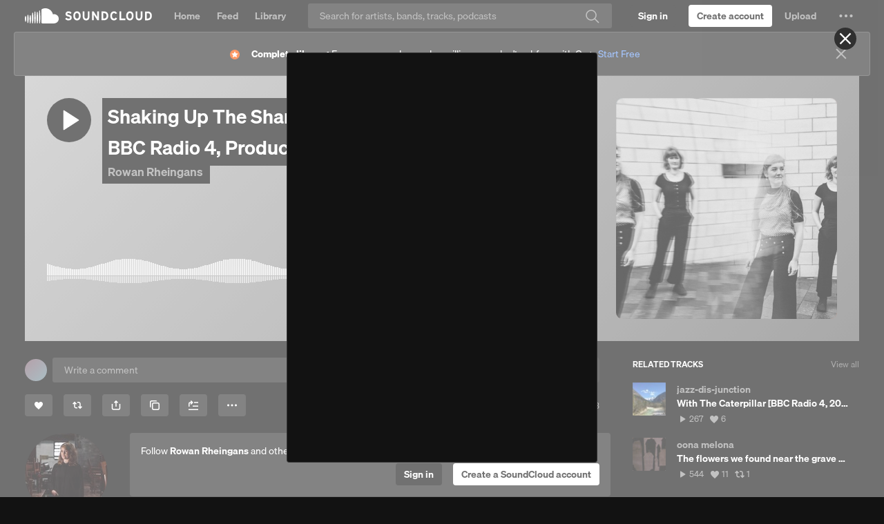

--- FILE ---
content_type: text/html; charset=utf-8
request_url: https://www.google.com/recaptcha/api2/aframe
body_size: 268
content:
<!DOCTYPE HTML><html><head><meta http-equiv="content-type" content="text/html; charset=UTF-8"></head><body><script nonce="FvX4k7BkkNgAF3aVr0wstw">/** Anti-fraud and anti-abuse applications only. See google.com/recaptcha */ try{var clients={'sodar':'https://pagead2.googlesyndication.com/pagead/sodar?'};window.addEventListener("message",function(a){try{if(a.source===window.parent){var b=JSON.parse(a.data);var c=clients[b['id']];if(c){var d=document.createElement('img');d.src=c+b['params']+'&rc='+(localStorage.getItem("rc::a")?sessionStorage.getItem("rc::b"):"");window.document.body.appendChild(d);sessionStorage.setItem("rc::e",parseInt(sessionStorage.getItem("rc::e")||0)+1);localStorage.setItem("rc::h",'1769206365499');}}}catch(b){}});window.parent.postMessage("_grecaptcha_ready", "*");}catch(b){}</script></body></html>